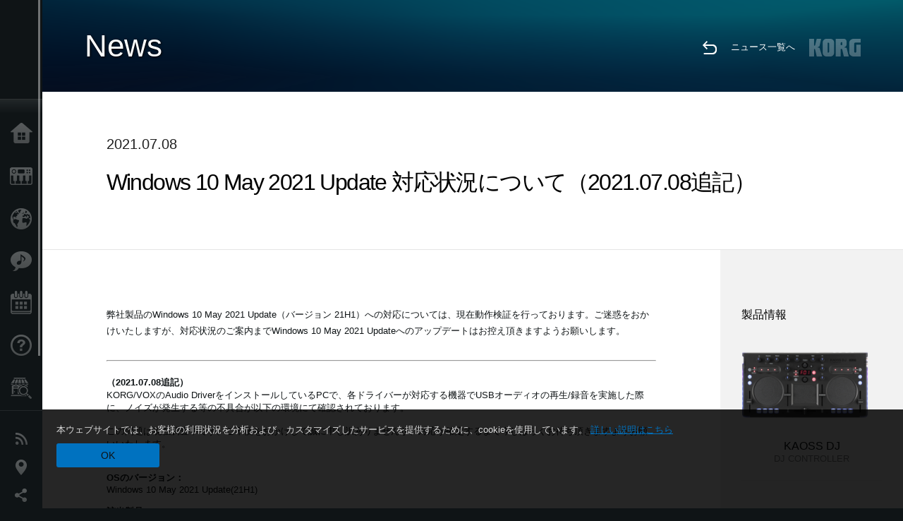

--- FILE ---
content_type: text/html; charset=UTF-8
request_url: https://www.korg.com/jp/news/2021/0531/
body_size: 23943
content:
<!DOCTYPE html>
<html lang="ja">
<head>
	<meta charset="UTF-8">
	<meta name="author" content="author">
	<meta name="description" content="Windows 10 May 2021 Update 対応状況について（2021.07.08追記）">
	<meta name="keywords" content="Windows 10, Microsoft, Update, version 21H1, May">
<!-- www.korg.com -->
<meta property="og:title" content="ニュース | Windows 10 May 2021 Update 対応状況について（2021.07.08追記） | KORG (Japan)">
<meta property="og:type" content="website">
<meta property="og:url" content="https://www.korg.com/jp/news/2021/0531/">
<meta property="og:image" content="/global/images/ogp.jpg">
<meta property="og:description" content="Windows 10 May 2021 Update 対応状況について（2021.07.08追記）">
<meta property="og:site_name" content="KORG Global">
<meta property="fb:app_id" content="630166093696342">
<meta name="google-site-verification" content="T_481Q4EWokHo_Ds1_c2evx3fsM5NpsZeaDNIo0jTNs" />
<link rel="alternate" hreflang="ja-jp" href="https://www.korg.com/jp/news/2021/0531/" />
<link rel="alternate" hreflang="en-us" href="https://www.korg.com/us/news/2021/0531/" />
<link rel="alternate" hreflang="en-gb" href="https://www.korg.com/uk/news/2021/0531/" />
<link rel="alternate" hreflang="en-au" href="https://www.korg.com/au/news/2021/0531/" />
<link rel="alternate" hreflang="fr-fr" href="https://www.korg.com/fr/news/2021/0531/" />
<link rel="alternate" hreflang="fr-ca" href="https://www.korg.com/cafr/news/2021/0531/" />
<link rel="alternate" hreflang="de-de" href="https://www.korg.com/de/news/2021/0531/" />
<link rel="alternate" hreflang="de-at" href="https://www.korg.com/de/news/2021/0531/" />
<link rel="alternate" hreflang="de-ch" href="https://www.korg.com/de/news/2021/0531/" />
<link rel="alternate" hreflang="es-es" href="https://www.korg.com/es/news/2021/0531/" />
<link rel="alternate" hreflang="it-it" href="https://www.korg.com/it/news/2021/0531/" />
<link rel="alternate" hreflang="tr-tr" href="https://www.korg.com/tr/news/2021/0531/" />
<link rel="alternate" hreflang="en-ar" href="https://www.korg.com/meen/news/2021/0531/" />
<link rel="alternate" hreflang="en-sa" href="https://www.korg.com/meen/news/2021/0531/" />
<link rel="alternate" hreflang="en-eg" href="https://www.korg.com/meen/news/2021/0531/" />
<link rel="alternate" hreflang="fa-ir" href="https://www.korg.com/ir/news/2021/0531/" />
<link rel="alternate" hreflang="nl-nl" href="https://www.korg.com/nl/news/2021/0531/" />
<link rel="alternate" hreflang="nl-be" href="https://www.korg.com/nl/news/2021/0531/" />
<link rel="alternate" hreflang="ro-ro" href="https://www.korg.com/ro/news/2021/0531/" />
<link rel="alternate" hreflang="en-my" href="https://www.korg.com/my/news/2021/0531/" />
<link rel="alternate" hreflang="en-se" href="https://www.korg.com/se/news/2021/0531/" />
<link rel="alternate" hreflang="en-in" href="https://www.korg.com/in/news/2021/0531/" />
<link rel="alternate" hreflang="en-ca" href="https://www.korg.com/caen/news/2021/0531/" />
<link rel="alternate" hreflang="en-sg" href="https://www.korg.com/sg/news/2021/0531/" />
<link rel="alternate" hreflang="en-nz" href="https://www.korg.com/nz/news/2021/0531/" />
<link rel="alternate" hreflang="en-za" href="https://www.korg.com/za/news/2021/0531/" />
<link rel="alternate" hreflang="en-ph" href="https://www.korg.com/ph/news/2021/0531/" />
<link rel="alternate" hreflang="en-hk" href="https://www.korg.com/hken/news/2021/0531/" />
<link rel="alternate" hreflang="en-tw" href="https://www.korg.com/tw/news/2021/0531/" />
<link rel="alternate" hreflang="es-pe" href="https://www.korg.com/pe/news/2021/0531/" />
<link rel="alternate" hreflang="es-cl" href="https://www.korg.com/cl/news/2021/0531/" />
<link rel="alternate" hreflang="es-bo" href="https://www.korg.com/bo/news/2021/0531/" />
<link rel="alternate" hreflang="es-ar" href="https://www.korg.com/ar/news/2021/0531/" />
<meta name="viewport" content="width=device-width, initial-scale=1, minimum-scale=1, maximum-scale=1, user-scalable=0">
	<title>ニュース | Windows 10 May 2021 Update 対応状況について（2021.07.08追記） | KORG (Japan)</title>
	<link rel="shortcut icon" type="image/vnd.microsoft.icon" href="/global/images/favicon.ico" />
	<link rel="icon" type="image/vnd.microsoft.icon" href="/global/images/favicon.ico" />
	<link rel="apple-touch-icon" href="/global/images/apple-touch-icon.png" />
	<link rel="stylesheet" type="text/css" href="/global/css/normalize.css" media="all">
<link rel="stylesheet" type="text/css" href="/global/css/global_pc.css" media="all">
<link rel="stylesheet" type="text/css" href="/global/css/modal_pc.css" media="all">
<link rel="stylesheet" href="//use.typekit.net/dcz4ulg.css">
	<link rel="stylesheet" type="text/css" href="/global/css/news/news_pc.css" media="all"><link rel="stylesheet" type="text/css" href="/global/css/artists/artists_common.css" media="all"><link rel="stylesheet" type="text/css" href="/global/css/contents_block_mc.css" media="all">	<script src="/global/js/jquery.min.js" type="text/javascript"></script>
<script src="/global/js/setting.js" type="text/javascript"></script>
<script src="/global/js/global_pc.js" type="text/javascript"></script>
<script src="//fast.fonts.net/jsapi/66f1fc9f-f067-4243-95c4-af3b079fba0f.js"></script>
	<script src="/global/js/news/news.js" type="text/javascript"></script><script id="st-script" src="https://ws.sharethis.com/button/buttons.js"></script><script src="/global/js/contents_block_mc.js" type="text/javascript"></script><script src="/global/js/news/news_detail.js" type="text/javascript"></script>	<!--[if lt IE 9]>
	<script src="https://css3-mediaqueries-js.googlecode.com/svn/trunk/css3-mediaqueries.js"></script>
	<![endif]-->
	<script>
//	(function(i,s,o,g,r,a,m){i['GoogleAnalyticsObject']=r;i[r]=i[r]||function(){
//	(i[r].q=i[r].q||[]).push(arguments)},i[r].l=1*new Date();a=s.createElement(o),
//	m=s.getElementsByTagName(o)[0];a.async=1;a.src=g;m.parentNode.insertBefore(a,m)
//	})(window,document,'script','//www.google-analytics.com/analytics.js','ga');
	</script>

</head>
<body id="country_jp">
<span style="display: none;">0123456789</span>
	<script>
			//event tracker
			var _gaq = _gaq || [];
			//var pluginUrl = '//www.google-analytics.com/plugins/ga/inpage_linkid.js';
			//_gaq.push(['_require', 'inpage_linkid', pluginUrl]);
			_gaq.push(['_setAccount', 'UA-47362364-1']);
			_gaq.push(['_trackPageview']);
			//

//		ga('create', 'UA-47362364-1', 'korg.com');
//		ga('send', 'pageview');
	</script>
	<!-- Google Tag Manager -->
	<noscript><iframe src="//www.googletagmanager.com/ns.html?id=GTM-WVV2P7"
	height="0" width="0" style="display:none;visibility:hidden"></iframe></noscript>
	<script>(function(w,d,s,l,i){w[l]=w[l]||[];w[l].push({'gtm.start':
	new Date().getTime(),event:'gtm.js'});var f=d.getElementsByTagName(s)[0],
	j=d.createElement(s),dl=l!='dataLayer'?'&l='+l:'';j.async=true;j.src=
	'//www.googletagmanager.com/gtm.js?id='+i+dl;f.parentNode.insertBefore(j,f);
	})(window,document,'script','dataLayer','GTM-WVV2P7');</script>
	<!-- End Google Tag Manager -->
	<!--global navigation-->
	<div id="global" style="width:60px;" class="close">
		<div id="logo">
			<h1><a href="/jp/"><img src="/global/images/logo_korg.jpg" alt="KORG" width="105" height="37" /></a></h1>
		</div>
		<div id="icon_list"><img src="/global/images/icon_list.png" alt="list icon" width="25" height="20" /></div>
		<div id="icon_list_close"><img src="/global/images/icon_list_close.png" alt="list icon" width="25" height="25" /></div>
		<div id="global_inner">
			<div id="global_slidearea">
				<div id="menu">
					<ul>
						<li id="home" ><a href="/jp/">Home</a></li>
						<li id="products" ><a href="/jp/products/">Products</a></li>
												<li id="kid" ><a href="/jp/kid/">Import Products</a></li>
						
												<li id="features" >
												<a href="/jp/features/">Features</a>
												</li>
						
												<li id="event" >
												<a href="/jp/events/" target="_top">Events</a>
												</li>
						
						<li id="support" >
							<a href="/jp/support/">Support</a>
						</li>
												<li id="storelocator" >
												<a href="https://storelocator.korg.com/jp/" target="_blank">Store Locator</a>
												</li>
																	</ul>
				</div>
				<div id="modal">
					<ul>
						<li id="news"><a href="/jp/news/">News</a></li>
						<!--<li id="news"><a href="#/jp/news/" id="news-link">News</a></li>-->
						<!--<li id="search"><a href="#/jp/search/" id="search-link">Search</a></li>-->
						<li id="region"><a href="javascript:void(0); return false;" id="region-link">Location</a></li>
						<li id="social_media"><a href="javascript:void(0); return false;" id="sns-link">Social Media</a></li>
					</ul>
				</div>
				<div id="about">
					<ul>
						<li id="corporate" ><a href="/jp/corporate/">About KORG</a></li>
					</ul>
				</div>
			</div>
		</div>
		<div id="global_scroll" class="scrollbar">
						<div class="scrollbar-thumb"></div>
		</div>
	</div>
	<!--main contents-->
	<div id="main_contents" class="close_main_contents" country_id="392">
<!-- ##CONTENTS-START## -->
	<div id="news_result_view" class="main_view">
		<!-- ヘッダー -->
		<div id="door_header" class="header_view">
			<h2>News</h2>
			<img class="header_view_bg_pc" src="/global/images/header/header_blue_pc.png" />
			<img class="header_view_bg_sp" src="/global/images/header/header_blue_sp.png" />
			<div class="header_view_icons">
				<div class="header_icons_return">
					<a href="../../"><img src="/global/images/icon_return.png"></a>
				</div>
				<div class="header_icons_link">
					<a href="../../">ニュース一覧へ</a>
				</div>
				<div class="header_icons_logo">
					<img src="/global/images/static_logo.png">
				</div>
				<div class="clear"></div>
			</div>
			<div class="clear"></div>
		</div>

		<div id="news_result_atricle">
			<div class="news-atricle">
				<div class="news-article-content">
					<div class="news-article-meta mb10">
					2021.07.08					</div>
					<div class="news-article-title">
						<h2>
							Windows 10 May 2021 Update 対応状況について（2021.07.08追記）						</h2>
					</div>

					<ul class="news-article-tag cf">
					<li><a href="?cont=cont_12" class="news-article-tag-btn axis-r">対応状況</a></li>
<li><a href="?cate=cate_2" class="news-article-tag-btn axis-r">DJ & Production Tools</a></li>
<li><a href="?cate=cate_8" class="news-article-tag-btn axis-r">Mixers / Recorders</a></li>
<li><a href="?cate=cate_10" class="news-article-tag-btn axis-r">Tuners / Metronomes</a></li>
<li><a href="?cate=cate_3" class="news-article-tag-btn axis-r">Computer Gear</a></li>
<li><a href="?prod=prod_439" class="news-article-tag-btn axis-r">KAOSS DJ</a></li>
<li><a href="?prod=prod_853" class="news-article-tag-btn axis-r">MW-2408/1608</a></li>
					</ul>
				</div>
			</div>
		</div>




		<!--contents_block ここから-->
		<div id="news_contents_block_atricle">
		<section id="contents_block">
		
<!-- TYPE S PATTERN -->
<section class="block type-s cv_white pad_t80 pad_b80">
<div class="side-margin">
<div class="container_s">


	<div>
	<p style="text-align: left;">弊社製品のWindows 10 May 2021 Update（バージョン 21H1）への対応については、現在動作検証を行っております。ご迷惑をおかけいたしますが、対応状況のご案内までWindows 10 May 2021 Updateへのアップデートはお控え頂きますようお願いします。
<br />&nbsp;</p>
<hr />
<br />
<strong>（2021.07.08追記）</strong>
<br />KORG/VOXのAudio DriverをインストールしているPCで、各ドライバーが対応する機器でUSBオーディオの再生/録音を実施した際に、ノイズが発生する等の不具合が以下の環境にて確認されております。
<br />
<br />この問題は現在調査中です。ご不便をおかけして誠に申し訳ありませんが、対応が確定するまで今しばらくお待ち頂きますようお願いいたします。
<br />
<br />
<br />
<strong>OSのバージョン：</strong>
<br />Windows 10 May 2021 Update(21H1)
<br />
<br />
<strong>該当製品：</strong>
<br />KAOSS DJ（KORG 4ch Audio Driver）※販売終了
<br />MW-2408/1608（KORG Basic Audio Driver）
<br />amPlug I/O, VX II, Adio Air GT/BS, Adio GT/BS, VX50 GTV, VOX Cambridge50（VOX 2ch Audio Driver）
<br />
<br />*PC環境によって、問題が発生しないケースがございます。
<br />*問題が発生する場合は、一度上記に該当するASIOドライバをアンインストールしてください。
<p>&nbsp;</p>	</div>

</div>
</div>
</section>
<!-- END OF TYPE S PATTERN -->
		</section>
		<!--contents_block ここまで-->

			<div id="news_result_info">


				<div class="news_info_img"><h3>製品情報</h3><a href="/jp/products/dj/kaoss_dj"><img class="pickup_img" src="https://cdn.korg.com/jp/products/upload/4be8c03de1896ddfb8cd873e67bf38d6.png" width="180px" /><h4>KAOSS DJ</h4><p>DJ CONTROLLER</p></a><a href="/jp/products/drs/mw_2408_1608"><img class="pickup_img" src="https://cdn.korg.com/jp/products/upload/0d5dc79c4e5a4a3f169450c1feef32e9.png" width="180px" /><h4>MW-2408/1608</h4><p>HYBRID ANALOG/DIGITAL MIXER</p></a></div>

								<div class="info_block">
					<h3>関連コンテンツ</h3>
					<ul>
					<li><a href="https://voxamps.com/ja/" target="_blank">VOX Amps</a></li>
					</ul>
				</div>
								<div class="info_block">
					<h3>Share</h3>
					<div class="sns_inner">
										</div>
				</div>
			</div>
		</div>


		
		<div id="news_result_footer">
			<h4 class="pbLv1">関連ニュース</h4>
			<dl>
			<dt>2025.09.17</dt><dd><a href="/jp/news/2025/0917/" target="_self">弊社製品のmacOS Tahoe 26、およびiOS 26/iPadOS 26対応について。*追記あり</a></dd><dt>2024.10.07</dt><dd><a href="/jp/news/2024/1007/" target="_self">弊社製品のWindows 11 24H2 Update、macOS Sequoia、iOS 18、iPadOS 18の対応状況について。*追記あり</a></dd><dt>2023.10.06</dt><dd><a href="/jp/news/2023/1006/" target="_self">弊社製品のAndroid 14対応について。</a></dd><dt>2023.09.27</dt><dd><a href="/jp/news/2023/0927/" target="_self">弊社製品のWindows 11 23H2 Update およびmacOS Sonomaへの対応について。</a></dd><dt>2023.09.19</dt><dd><a href="/jp/news/2023/0919/" target="_self">弊社製品のiOS 17/iPadOS 17対応について。</a></dd><dt>2022.12.08</dt><dd><a href="/jp/news/2022/1208/" target="_self">弊社製品のmacOS Ventura対応について（2022.12.14追記）。</a></dd><dt>2021.10.22</dt><dd><a href="/jp/news/2021/1022/" target="_self">弊社製品のmacOS Monterey対応について。</a></dd><dt>2021.10.01</dt><dd><a href="/jp/news/2021/1001/" target="_self">Windows 11 対応状況について。</a></dd><dt>2021.10.01</dt><dd><a href="/jp/news/2021/100102/" target="_self">弊社製品のiOS 15対応状況について。</a></dd><dt>2021.07.08</dt><dd><a href="/jp/news/2021/0531/" target="_self">Windows 10 May 2021 Update 対応状況について（2021.07.08追記）</a></dd><dt>2021.03.05</dt><dd><a href="/jp/news/2021/0305/" target="_self">弊社製品のmacOS Big Sur、Catalinaへの対応について。</a></dd><dt>2020.10.22</dt><dd><a href="/jp/news/2020/102202/" target="_self">Windows 10 October 2020 Update 対応状況について（2020.11.13追記）</a></dd><dt>2020.09.29</dt><dd><a href="/jp/news/2020/0929/" target="_self">弊社製品のmacOS Big Sur、iOS 14対応状況について（2020.10.19追記）。</a></dd><dt>2020.05.28</dt><dd><a href="/jp/news/2020/0528/" target="_self">Windows 10 May 2020 Update 対応状況について（2020.6.19追記）</a></dd><dt>2019.11.29</dt><dd><a href="/jp/news/2019/112902/" target="_self">弊社製品のmacOS Catalina以降への対応について（2022.3.15追記）。</a></dd><dt>2019.11.29</dt><dd><a href="/jp/news/2019/112903/" target="_self">弊社製品のiOS13への対応について（コントローラー製品のBLE-MIDI接続不具合に対応しました）。</a></dd><dt>2019.09.11</dt><dd><a href="/jp/news/2019/0911/" target="_self">弊社製品のmacOS Catalina、iOS 13対応状況について（2019年10月31日追記）。</a></dd><dt>2019.05.30</dt><dd><a href="/jp/news/2019/0530/" target="_self">Windows 10 May 2019 Update 対応状況について（2019年9月20日追記）</a></dd><dt>2019.03.01</dt><dd><a href="/jp/news/2019/0301/" target="_self">macOS 10.14（Mojave）において、オーディオ入力ができない件について。</a></dd><dt>2019.01.11</dt><dd><a href="https://www.korg.com/jp/support/os/" target="_self">OS対応表を更新しました。</a></dd><dt>2018.11.12</dt><dd><a href="https://www.korg.com/jp/support/os/" target="_self">macOS、iOSの各OS対応状況を更新しました。</a></dd><dt>2018.10.05</dt><dd><a href="/jp/news/2018/1005/" target="_self">弊社製品のWindows 10 October 2018 Update対応状況について</a></dd><dt>2018.09.25</dt><dd><a href="/jp/news/2018/0925/" target="_self">弊社製品のmacOS Mojave、iOS 12対応状況について（10月23日追記）</a></dd><dt>2018.04.27</dt><dd><a href="/jp/news/2018/042702/" target="_self">macOS 10.13 (High Sierra) をお使いのお客さまへ</a></dd><dt>2018.03.30</dt><dd><a href="/jp/news/2018/0330/" target="_self">macOS 64bit対応状況につきまして</a></dd><dt>2017.12.20</dt><dd><a href="/jp/news/2017/1220/" target="_self">AudioGate v4.0.2(r5) for Windowsをリリース。WDMドライバー使用時の不具合を修正。</a></dd><dt>2017.12.07</dt><dd><a href="/jp/news/2017/1207/" target="_self">AudioGate v4.0.3 をリリース。MacBook Pro 2016/2017 での不具合を修正。</a></dd><dt>2017.10.16</dt><dd><a href="/jp/news/2017/1016/" target="_self">弊社製品のWindows 10 Fall Creators Update / Android 8.0対応状況について</a></dd><dt>2017.09.20</dt><dd><a href="/jp/news/2017/0920/" target="_self">弊社製品のmacOS High Sierra、iOS 11対応状況について</a></dd><dt>2017.03.29</dt><dd><a href="/jp/news/2017/0329/" target="_self">KORG BLE-MIDIドライバーv1.11（for  Windows）について（4/10追記あり）</a></dd><dt>2016.12.27</dt><dd><a href="/jp/news/2016/1227/" target="_self">KORG USB-MIDIドライバー （for Windows）v1.15 r18について</a></dd><dt>2016.11.02</dt><dd><a href="http://www.korg.com/jp/support/os/" target="_self">弊社製品のmacOS Sierra対応状況について</a></dd><dt>2016.09.14</dt><dd><a href="/jp/news/2016/0914/" target="_self">弊社製品のmacOS Sierra対応状況について</a></dd><dt>2016.09.13</dt><dd><a href="/jp/news/2016/0913/" target="_self">iOS 10 に関する最新の対応状況</a></dd><dt>2016.04.22</dt><dd><a href="/jp/news/2016/042203/" target="_self">KORG USB Audio Device Driver (DS-DAC-10/100/100m)のEl Capitan対応Mac OS用ドライバー を正式版としてリリース。</a></dd><dt>2016.03.16</dt><dd><a href="/jp/news/2016/0316/" target="_self">DS-DACシリーズのMac OS X El Capitan対応につきまして（2016年3月現在）</a></dd><dt>2016.02.18</dt><dd><a href="/jp/news/2016/0218/" target="_self">DS-DACシリーズのMac OS X El Capitan対応につきまして（2016年2月現在）</a></dd><dt>2015.12.25</dt><dd><a href="/jp/news/2015/1225/" target="_self">DS-DACシリーズのMac OS X El Capitan対応につきまして（2015年12月末現在）</a></dd><dt>2015.10.05</dt><dd><a href="/jp/news/2015/1005/" target="_self">弊社製品のMac OS X El Capitan対応状況について追加情報：DS-DACシリーズについて</a></dd><dt>2015.10.01</dt><dd><a href="/jp/news/2015/1001/" target="_self">弊社製品のMac OS X El Capitan対応状況について</a></dd><dt>2015.09.30</dt><dd><a href="/jp/news/2015/0930/" target="_self">iOS 9 に関する最新の対応状況</a></dd><dt>2015.09.16</dt><dd><a href="/jp/news/2015/0916/" target="_self">iOS 9 対応状況に関するお知らせ</a></dd><dt>2015.09.11</dt><dd><a href="http://www.korg.com/jp/support/os/" target="_self">Windows 10の対応状況を更新しました。</a></dd><dt>2015.07.29</dt><dd><a href="/jp/news/2015/0729/" target="_self">弊社製品のWindows 10対応状況について</a></dd><dt>2014.11.19</dt><dd><a href="http://www.korg.com/jp/support/os/" target="_self">コルグ製品、VOX製品のMac OS X 10.10（Yosemite）対応状況を掲載しました。</a></dd><dt>2014.10.21</dt><dd><a href="/jp/news/2014/1021/" target="_self">弊社製品のMac OS X 10.10 Yosemite対応状況について</a></dd><dt>2014.09.16</dt><dd><a href="/jp/news/2014/0916/" target="_self">弊社iOSアプリのiOS8への対応について</a></dd><dt>2014.04.01</dt><dd><a href="/jp/news/2014/0401/" target="_self">Windows/ Mac OS対応状況を更新しました。</a></dd><dt>2014.02.14</dt><dd><a href="/jp/news/2014/0214/" target="_self">Windows/ Mac OS対応状況を更新しました。</a></dd>			</dl>
			<div class="clear"></div>
		</div>

		



	<div id="global_footer">
		<div id="breadcrumb">
			<div id="scroll_footer">
				<a href="/jp">Home</a>
								<a href="/jp/news">News</a>
				<a href="#">Windows 10 May 2021 Update 対応状況について（2021.07.08追記）</a>
							</div>
		</div>
		<a id="footer_sitemap" href="/jp/corporate/sitemap/" class="pjax">Sitemap</a>
		<div id="footer">
			<p id="copyright">Copyright <span class="font_change">&copy;</span> 2025 KORG Inc. All Rights Reserved.</p>
			<p id="country">Choose Your Location<!-- Japan -->&nbsp;<img src="/global/images/flag_jp.png" width="32" height="22" alt=""></p>
		</div>
		<input type="text" style="font-family:'AxisStd-Regular'; position:absolute;left:-1000px;top:-1000px;width:1px;height:1px;" />
	</div>

	<div id="gdpr_container">
<div class="gdpr">
本ウェブサイトでは、お客様の利用状況を分析および、カスタマイズしたサービスを提供するために、cookieを使用しています。 <a class="gdpr_link" href="https://www.korg.com/jp/corporate/privacy/">詳しい説明はこちら</a>
<a class="gdpr_button" onclick="consentsCookie(); return false;" href="#">OK</a>
</div>
</div>
<script>
  function existsCookie(name) {
    var ret = false;
    if(document.cookie.indexOf('cookie_consent') !== -1) {
      ret = true;
    }
    return ret;
  }

  function cookieExpired(name) {
    var ret = false;
    var exists = existsCookie(name);
    if(exists) {
      
    }
    else {
      
    }
    return ret;
  }
  function createCookie(name, value, days) {
    if (days) {
      var date = new Date();
      date.setTime(date.getTime() + (days * 24 * 60 * 60 *1000));
      var expires = "; expires=" + date.toGMTString();
    }
    else {
      var expires = "";
    }
    document.cookie = name + "=" + value + expires + "; path=/";
  }
  
  function eraseCookie(name) {
    createCookie(name,"",-1);
  }

  function consentsCookie() {
    // check the cookie
    var cookieExists = existsCookie('cookie_consent');
    var container = document.getElementById('gdpr_container')
    if(!cookieExists) {
      createCookie('cookie_consent', true, 365);
    }
    container.parentNode.removeChild(container);
  }
  
  var exists = existsCookie('cookie_consent');
  if(exists) {
    if(cookieExpired('cookie_consent')) {
      eraseCookie('cookie_consent');
    }
    else {
      eraseCookie('cookie_consent');
      createCookie('cookie_consent', true, 365);
    }
    
    var container = document.getElementById('gdpr_container')
    container.parentNode.removeChild(container);
  }
</script>

</div>
	</div>
</body>
</html>
